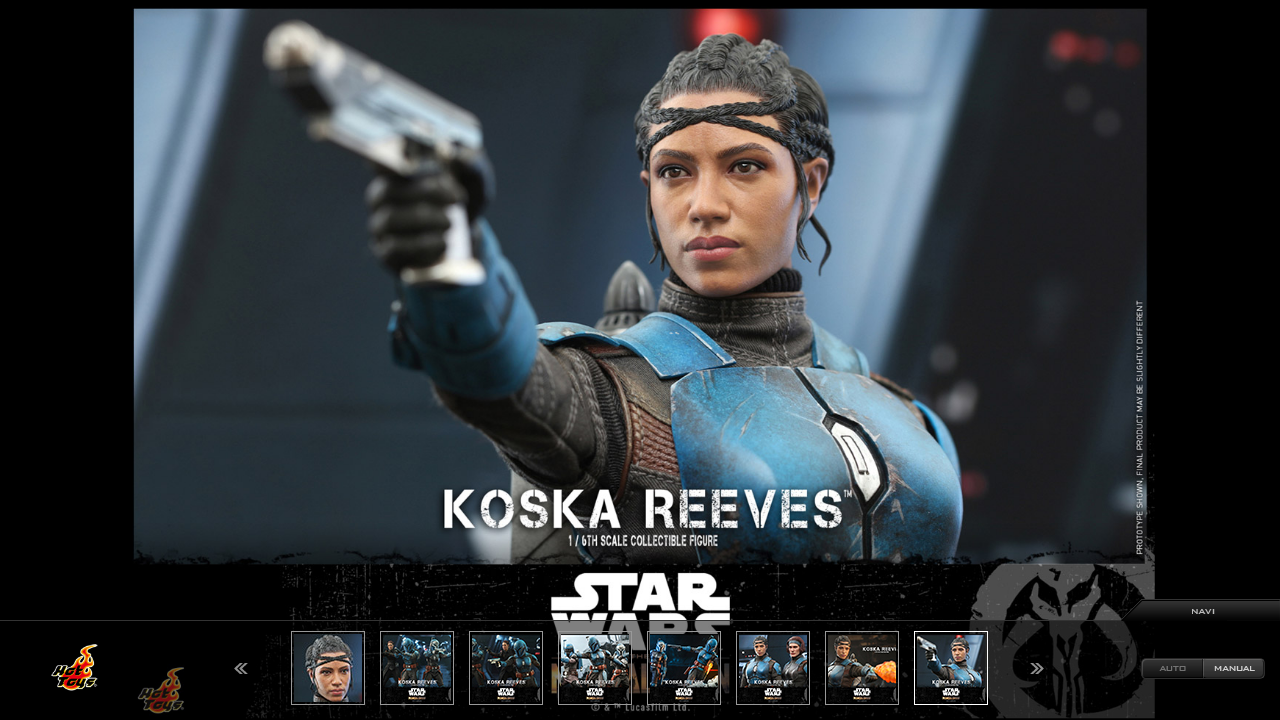

--- FILE ---
content_type: text/html; charset=UTF-8
request_url: https://hottoys.jp/catalog/flash/imgview.php?product_id=ht4730&thum_id=16
body_size: 7039
content:
<!DOCTYPE HTML PUBLIC "-//W3C//DTD HTML 4.01 Transitional//EN">
<html>
<head>
<meta name="viewport" content="width=device-width">
<meta http-equiv="Content-Type" content="text/html; charset=UTF-8">
<meta http-equiv="content-style-type" content="text/css">
<meta http-equiv="content-script-type" content="text/javascript">
<meta http-equiv="content-language" content="ja">
<meta http-equiv="imagetoolbar" content="no">
<meta name="author" content="HOT TOYS JAPAN" lang="ja">
<meta name="copyright" content="(C) HOT TOYS JAPAN CO., INC.">
<meta name="keywords" content="キーワード" lang="ja">
<meta name="description" content="ディスクリプション" lang="ja">
<title>Catalog Image Viewer | 株式会社ホットトイズジャパン</title>
<link rev="made" href="mailto:info@hottoys.jp">
<link rel="index" href="/home.html">
<link type="text/css" href="../../common/css/import.css" rel="stylesheet" />
<link type="text/css" href="../../common/css/print.css" rel="stylesheet" media="print" />
<link type="text/css" href="../../css/slick.css" rel="stylesheet" />
<link type="text/css" href="../../css/imgview.css" rel="stylesheet" />
<script type="text/javascript" src="../../common/js/default.js"></script>
<script type="text/javascript" src="../../common/js/AC_RunActiveContent.js"></script>
<script src="https://ajax.googleapis.com/ajax/libs/jquery/3.2.1/jquery.min.js"></script>
<script src="../../js/lib.js" charset="utf-8"></script>
</head>
<body>
<div class="catalog">
  <ul class="item-slider">
<li><img data-lazy="../../catalog/swfdata/ht4730/imgview_image/up_1.jpg"></li><li><img data-lazy="../../catalog/swfdata/ht4730/imgview_image/up_2.jpg"></li><li><img data-lazy="../../catalog/swfdata/ht4730/imgview_image/up_3.jpg"></li><li><img data-lazy="../../catalog/swfdata/ht4730/imgview_image/up_4.jpg"></li><li><img data-lazy="../../catalog/swfdata/ht4730/imgview_image/up_5.jpg"></li><li><img data-lazy="../../catalog/swfdata/ht4730/imgview_image/up_6.jpg"></li><li><img data-lazy="../../catalog/swfdata/ht4730/imgview_image/up_7.jpg"></li><li><img data-lazy="../../catalog/swfdata/ht4730/imgview_image/up_8.jpg"></li><li><img data-lazy="../../catalog/swfdata/ht4730/imgview_image/up_9.jpg"></li><li><img data-lazy="../../catalog/swfdata/ht4730/imgview_image/up_10.jpg"></li><li><img data-lazy="../../catalog/swfdata/ht4730/imgview_image/up_11.jpg"></li><li><img data-lazy="../../catalog/swfdata/ht4730/imgview_image/up_12.jpg"></li><li><img data-lazy="../../catalog/swfdata/ht4730/imgview_image/up_13.jpg"></li><li><img data-lazy="../../catalog/swfdata/ht4730/imgview_image/up_14.jpg"></li><li><img data-lazy="../../catalog/swfdata/ht4730/imgview_image/up_15.jpg"></li><li><img src="../../catalog/swfdata/ht4730/imgview_image/up_16.jpg"></li><li><img data-lazy="../../catalog/swfdata/ht4730/imgview_image/up_17.jpg"></li>  </ul>
  <div class="nav">
    <p class="nav-title">NAVIGATION</p>
    <div>
      <p class="logo"><img src="../../splash/image/logo_hottoys.png" alt="Hot Toys" width="80" height="80"></p>
      <div id="nav-slides">
        <ul class="nav-slider">
<li><img src="../../catalog/swfdata/ht4730/imgview_image/tn_1.jpg"></li><li><img src="../../catalog/swfdata/ht4730/imgview_image/tn_2.jpg"></li><li><img src="../../catalog/swfdata/ht4730/imgview_image/tn_3.jpg"></li><li><img src="../../catalog/swfdata/ht4730/imgview_image/tn_4.jpg"></li><li><img src="../../catalog/swfdata/ht4730/imgview_image/tn_5.jpg"></li><li><img src="../../catalog/swfdata/ht4730/imgview_image/tn_6.jpg"></li><li><img src="../../catalog/swfdata/ht4730/imgview_image/tn_7.jpg"></li><li><img src="../../catalog/swfdata/ht4730/imgview_image/tn_8.jpg"></li><li><img src="../../catalog/swfdata/ht4730/imgview_image/tn_9.jpg"></li><li><img src="../../catalog/swfdata/ht4730/imgview_image/tn_10.jpg"></li><li><img src="../../catalog/swfdata/ht4730/imgview_image/tn_11.jpg"></li><li><img src="../../catalog/swfdata/ht4730/imgview_image/tn_12.jpg"></li><li><img src="../../catalog/swfdata/ht4730/imgview_image/tn_13.jpg"></li><li><img src="../../catalog/swfdata/ht4730/imgview_image/tn_14.jpg"></li><li><img src="../../catalog/swfdata/ht4730/imgview_image/tn_15.jpg"></li><li><img src="../../catalog/swfdata/ht4730/imgview_image/tn_16.jpg"></li><li><img src="../../catalog/swfdata/ht4730/imgview_image/tn_17.jpg"></li>        </ul>
        <!-- <div class="active-line"></div> -->
      </div>
      <ul class="nav-btns">
        <li class="auto">AUTO</li><li class="manual active">MANUAL</li>
      </ul>
    </div>
  </div>
</div>
<script>
$(function(){
  $('.item-slider').slick({
    slidesToShow: 1,
    slidesToScroll: 1,
    infinite: false,
    fade: true,
    touchThreshold: 100,
  }).on('beforeChange', function(event, slick, currentSlide, nextSlide) {
    $('.nav-slider .slick-slide').removeClass('is-on');
  }).on('afterChange', function (event, slick, currentSlide, nextSlide) {
        $('.nav-slider .slick-slide').eq(currentSlide).addClass('is-on');
    });
  $('.nav-slider').slick({
    slidesToShow: 8,
    slidesToScroll: 8,
    arrows: true,
    infinite: false,
  });

  // 画像高さ
  var hh = $(window).height();
  $('.item-slider .slick-track').height(hh);
  $('.item-slider img').height(hh);
  $(window).on('resize',function(){
  var hh = $(window).height();
    $('.item-slider .slick-track').height(hh);
    $('.item-slider img').height(hh);
  });
  // AUTO/MANUAL
  $('.nav-btns li').click(function() {
    $('.nav-btns li').removeClass('active');
    $(this).addClass('active');

    if ($(this).hasClass('auto')) {
      $('.nav-title').next('div').slideUp(300);
      $('.item-slider').addClass('fade');
    } else {
      $('.item-slider').removeClass('fade');
    }
    if ( $('.item-slider').hasClass('fade') ) {
      $('.item-slider').slick("setOption",{
        speed: 800,
        autoplay: true,
        pauseOnHover: false
      },true);
     }
  });


  $('.nav-slider li').click(function() {
    $('.item-slider').removeClass('fade');
    $('.item-slider').slick("setOption",{
      autoplay: false
    },true);
    $('.manual').addClass('active');
    $('.auto').removeClass('active');

    // サムネクリックで該当スライドへ移動
    var index = $('.nav-slider li').index(this);
    $('.item-slider').slick('slickGoTo', parseInt(index));
  });


  // NAVIGATIONボタン
    $('.nav-title').click(function() {
      $(this).next('div').slideToggle(300);
    });

  var url = $(location).attr('href');
  if(url.indexOf("thum_id=") != -1){
    var slNum = 16;
    $('.item-slider').slick('slickGoTo', slNum - 1);

    $('.nav-slider').slick('slickGoTo', slNum - 1);
  }

});
</script>
<script type="text/javascript">
var gaJsHost = (("https:" == document.location.protocol) ? "https://ssl." : "http://www.");
document.write(unescape("%3Cscript src='" + gaJsHost + "google-analytics.com/ga.js <http://analytics.com/ga.js> ' type='text/javascript'%3E%3C/script%3E"));
</script>
<script type="text/javascript">
try {
var pageTracker = _gat._getTracker("UA-7021860-1");
pageTracker._trackPageview();
} catch(err) {}</script>

</body>
</html>

--- FILE ---
content_type: text/css
request_url: https://hottoys.jp/common/css/default.css
body_size: 878
content:
@charset "utf-8";

body,div,dl,dt,dd,ul,ol,li,h1,h2,h3,h4,h5,h6,pre,form,fieldset,input,textarea,p,blockquote,th,td { 
	margin:0;
	padding:0;
	font-family: "メイリオ","Meiryo","ヒラギノ角ゴ ProN","ＭＳ Ｐゴシック","MS PGothic",Sans-Serif;
	color: #333333;
	line-height: 1.6em;
	font-size: 12px;
}

a:link,a:visited,a:active {
	color:#000000;
	text-decoration:underline;
	}

a:hover {
	color:#666666;
	}

a:focus{
	outline:none;
}

img,a img,a:hover {
	border:0;
}

table {
	border-collapse:collapse;
	border-spacing:0;
}
fieldset,img { 
	border:0;
}

address,caption,cite,code,dfn,em,th,var {
	font-style:normal;
	font-weight:normal;
}

strong {
	font-style:normal;
	font-weight:bold;
}

ol,ul {
	list-style:none;
}

caption,th {
	text-align:left;
}

h1,h2,h3,h4,h5,h6 {
	font-size:100%;
	font-weight:normal;
}

q:before,q:after {
	content:'';
}

abbr,acronym {
	border:0;
}
